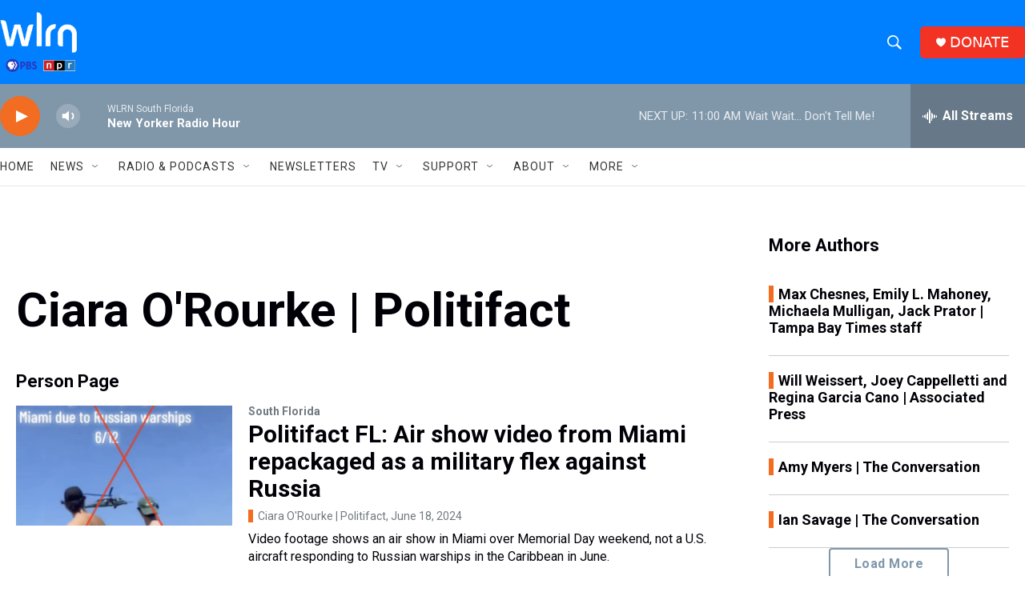

--- FILE ---
content_type: text/html; charset=utf-8
request_url: https://www.google.com/recaptcha/api2/aframe
body_size: 267
content:
<!DOCTYPE HTML><html><head><meta http-equiv="content-type" content="text/html; charset=UTF-8"></head><body><script nonce="KmRhSNqMxwB2SamEKC-S2g">/** Anti-fraud and anti-abuse applications only. See google.com/recaptcha */ try{var clients={'sodar':'https://pagead2.googlesyndication.com/pagead/sodar?'};window.addEventListener("message",function(a){try{if(a.source===window.parent){var b=JSON.parse(a.data);var c=clients[b['id']];if(c){var d=document.createElement('img');d.src=c+b['params']+'&rc='+(localStorage.getItem("rc::a")?sessionStorage.getItem("rc::b"):"");window.document.body.appendChild(d);sessionStorage.setItem("rc::e",parseInt(sessionStorage.getItem("rc::e")||0)+1);localStorage.setItem("rc::h",'1768662196567');}}}catch(b){}});window.parent.postMessage("_grecaptcha_ready", "*");}catch(b){}</script></body></html>